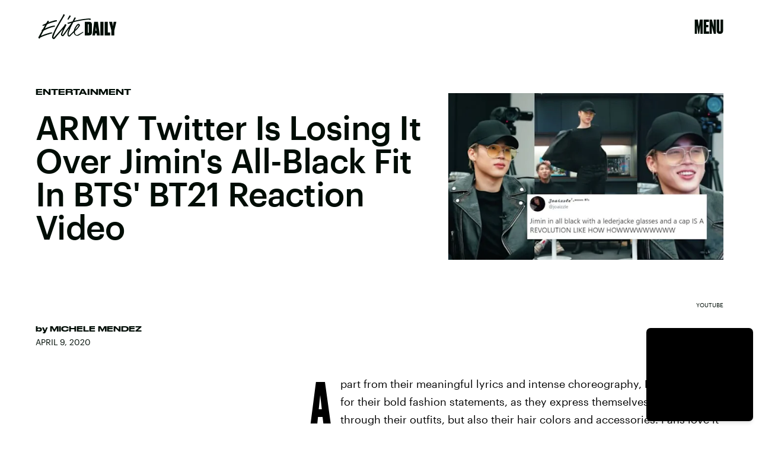

--- FILE ---
content_type: text/html; charset=utf-8
request_url: https://www.google.com/recaptcha/api2/aframe
body_size: 265
content:
<!DOCTYPE HTML><html><head><meta http-equiv="content-type" content="text/html; charset=UTF-8"></head><body><script nonce="Q8YUIc9rrxc5v4urTAeAgQ">/** Anti-fraud and anti-abuse applications only. See google.com/recaptcha */ try{var clients={'sodar':'https://pagead2.googlesyndication.com/pagead/sodar?'};window.addEventListener("message",function(a){try{if(a.source===window.parent){var b=JSON.parse(a.data);var c=clients[b['id']];if(c){var d=document.createElement('img');d.src=c+b['params']+'&rc='+(localStorage.getItem("rc::a")?sessionStorage.getItem("rc::b"):"");window.document.body.appendChild(d);sessionStorage.setItem("rc::e",parseInt(sessionStorage.getItem("rc::e")||0)+1);localStorage.setItem("rc::h",'1769180081785');}}}catch(b){}});window.parent.postMessage("_grecaptcha_ready", "*");}catch(b){}</script></body></html>